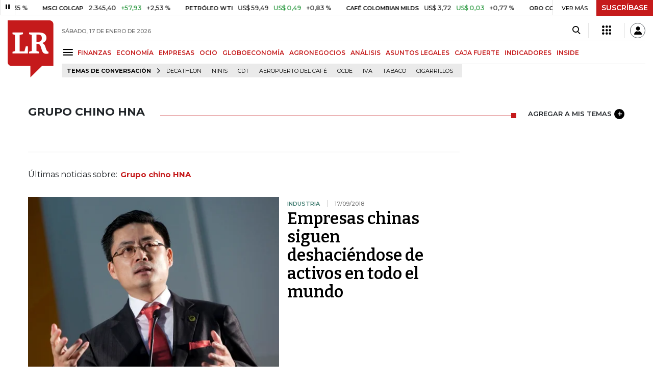

--- FILE ---
content_type: text/html; charset=utf-8
request_url: https://www.google.com/recaptcha/api2/aframe
body_size: 247
content:
<!DOCTYPE HTML><html><head><meta http-equiv="content-type" content="text/html; charset=UTF-8"></head><body><script nonce="TO11o5wsdm5h-xETCgbuKA">/** Anti-fraud and anti-abuse applications only. See google.com/recaptcha */ try{var clients={'sodar':'https://pagead2.googlesyndication.com/pagead/sodar?'};window.addEventListener("message",function(a){try{if(a.source===window.parent){var b=JSON.parse(a.data);var c=clients[b['id']];if(c){var d=document.createElement('img');d.src=c+b['params']+'&rc='+(localStorage.getItem("rc::a")?sessionStorage.getItem("rc::b"):"");window.document.body.appendChild(d);sessionStorage.setItem("rc::e",parseInt(sessionStorage.getItem("rc::e")||0)+1);localStorage.setItem("rc::h",'1768673092460');}}}catch(b){}});window.parent.postMessage("_grecaptcha_ready", "*");}catch(b){}</script></body></html>

--- FILE ---
content_type: application/javascript; charset=utf-8
request_url: https://fundingchoicesmessages.google.com/f/AGSKWxVEi8n0S7mFPG7jLp4S4S42h1vjNosanpxaHhwASKpHdlDBvwBQhX_CzjZwvNlzbanw9PZYwfjh_Wm3UYSwg73n1wtX3oxAlzUXDKqZePglHND9KAWXUnKw4GwoOLHbcZOu-dGFo0SVs56N-NzHhYW4LW8RxG1dwxLApVfruOVsQfKS6YwBu9xhOkn8/_/js.ng/size=/momsads./advs.ads./bannerad_-adbox-
body_size: -1292
content:
window['b5240117-a1fa-4a20-b52f-6ebc702ed7c1'] = true;